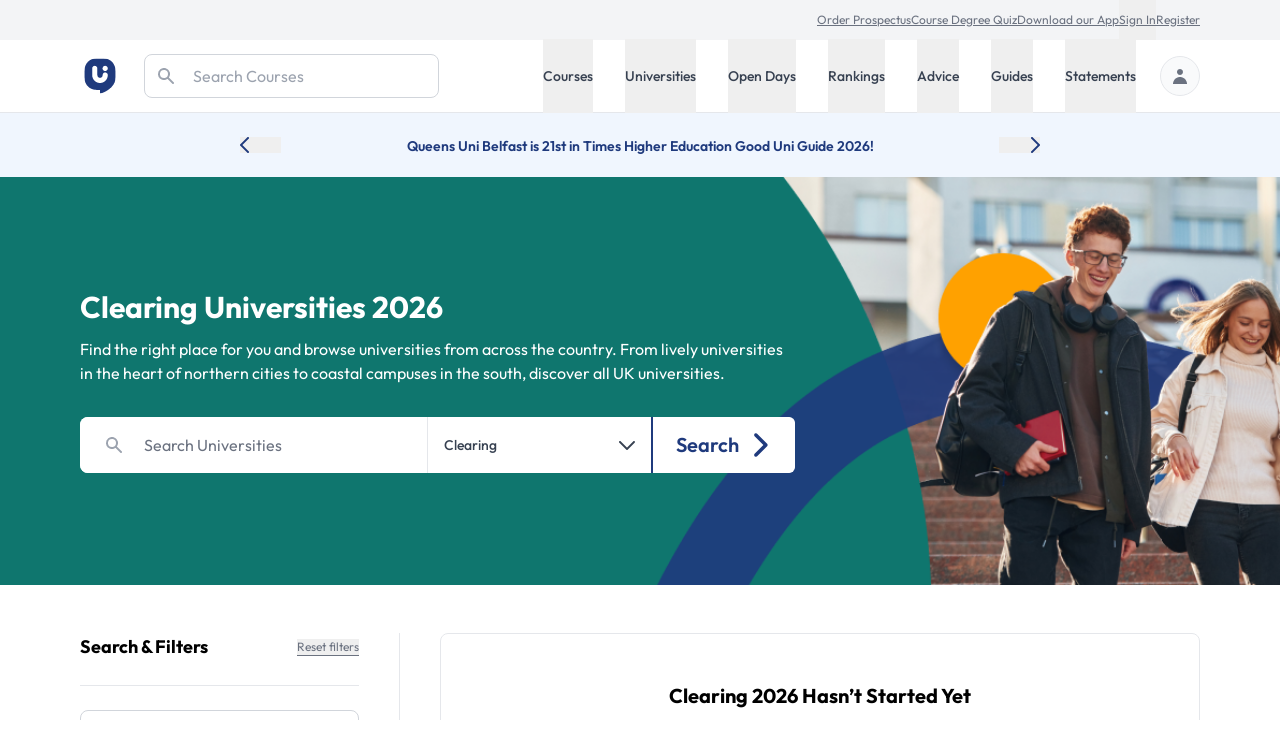

--- FILE ---
content_type: text/html; charset=utf-8
request_url: https://ts.k8s.sprintserver.co.uk/track
body_size: -67
content:
88880c88-2355-42f1-9728-3f8b2addb5a7

--- FILE ---
content_type: text/css
request_url: https://tags.srv.stackadapt.com/sa.css
body_size: -11
content:
:root {
    --sa-uid: '0-73a770ea-5d54-5d6d-66f7-04c2fc8d6769';
}

--- FILE ---
content_type: application/javascript
request_url: https://universitycompare.com/chunk-YA6VI2Z2.js
body_size: 7926
content:
import{i as Qe,k as Ye,t as Ke,v as $}from"./chunk-MO735FMD.js";import{b as Je,k as ne,t as oe}from"./chunk-LCPUUMJW.js";import{M as Xe}from"./chunk-3NMQOD2Q.js";import{Ya as He,b as M,c as De,lb as O,mb as j,x as $e,y as le}from"./chunk-44ZRSI54.js";import{$ as N,a as v,b as pe,g as Ve,oa as ze,r as We}from"./chunk-B3PJURXJ.js";import{a as X,b as ie,k,l as Be,m as D,n as Fe,q as Q,r as Le,s as Ge,t as Me,u as je}from"./chunk-HVUIWBXL.js";import{$ as ye,$b as U,Ab as te,Ac as G,B as q,Ba as m,Bb as a,C as _e,Cb as Pe,Db as we,I as K,Ib as Ne,J as H,Ja as xe,Jb as Ie,Jc as w,Kb as Ee,Ob as g,Pb as Te,Qa as o,Qb as y,R as Ce,Va as R,_a as h,_b as b,a as A,ac as ke,ad as qe,b as z,ba as Se,bd as T,ca as Ue,db as f,e as he,ec as _,fa as J,fc as C,gb as E,gc as Oe,ia as B,ib as d,n as ue,nb as l,oc as S,pb as be,qa as Z,qb as F,ra as ee,rb as L,sb as s,tb as c,ub as u,wc as Ae,yb as Re}from"./chunk-SQUMXETE.js";var I=X("[StateRecommendedUniversities/API] Fetch Recommended Universities"),re=X("[StateRecommendedUniversities] Update Recommended Universities",ie()),ci=X("[StateRecommendedUniversities] Update Save Property",ie()),de=X("[StateRecommendedUniversities] Load StateRecommendedUniversities Failure",ie());var Ze="stateRecommendedUniversities",ht={recommendedUniversities:null,loaded:!1},_t=Le(ht,Q(I,e=>z(A({},e),{error:null})),Q(re,(e,{universities:r})=>z(A({},e),{recommendedUniversities:A(A({},e.recommendedUniversities),r),markedForFetch:!1,loaded:!0,error:null})),Q(Je,(e,{uniId:r})=>z(A({},e),{recommendedUniversities:Ct(e.recommendedUniversities,r),loaded:!0,error:null})),Q(de,(e,{error:r})=>z(A({},e),{error:r})));function ai(e,r){return _t(e,r)}function Ct(e,r){if(!e)return e;for(let t in e)e[t].forEach(n=>{n.id===r&&(n.saved=!n.saved)});return e}function yt(e,r){if(e&1&&u(0,"uc-clearing-visit-website-btn",0),e&2){let t=a();d("customStyles",t.customStyles())("externalUrl",t.externalUrl())("componentName",t.componentName())("uniId",t.uniId())("buttonText",t.buttonText())("source",t.uniName())("componentName",t.componentName())("cleSearchOrderPosition",t.searchOrderPosition())("uniName",t.uniName())("privacyPolicyUrl",t.privacyPolicyUrl())}}function St(e,r){if(e&1&&u(0,"uc-visit-website-btn",1),e&2){let t=a();d("customStyles",t.customStyles())("externalUrl",t.externalUrl())("product",t.product())("componentName",t.componentName())("uniId",t.uniId())("buttonText",t.buttonText())("source",t.uniName())("componentName",t.componentName())("product",t.product())("ugSearchOrderPosition",t.searchOrderPosition())("uniName",t.uniName())}}var V=(()=>{class e{constructor(){this.externalUrl=m.required(),this.uniId=m.required(),this.uniName=m.required(),this.searchOrderPosition=m.required(),this.componentName=m.required(),this.privacyPolicyUrl=m.required(),this.product=m(v.Undergraduate),this.customStyles=m(""),this.buttonText=m("Visit website"),this.clearing=v.Clearing}static{this.\u0275fac=function(i){return new(i||e)}}static{this.\u0275cmp=h({type:e,selectors:[["uc-recommended-visit-website-btn"]],inputs:{externalUrl:[1,"externalUrl"],uniId:[1,"uniId"],uniName:[1,"uniName"],searchOrderPosition:[1,"searchOrderPosition"],componentName:[1,"componentName"],privacyPolicyUrl:[1,"privacyPolicyUrl"],product:[1,"product"],customStyles:[1,"customStyles"],buttonText:[1,"buttonText"]},decls:2,vars:1,consts:[["sourceType","uni",3,"customStyles","externalUrl","componentName","uniId","buttonText","source","cleSearchOrderPosition","uniName","privacyPolicyUrl"],["sourceType","uni",3,"customStyles","externalUrl","product","componentName","uniId","buttonText","source","ugSearchOrderPosition","uniName"]],template:function(i,n){i&1&&f(0,yt,1,10,"uc-clearing-visit-website-btn",0)(1,St,1,11,"uc-visit-website-btn",1),i&2&&l(n.product()===n.clearing?0:1)},dependencies:[Ye,Ke],encapsulation:2,changeDetection:0})}}return e})();var et=e=>["/universities",e],Ut=(e,r)=>["/universities",e,r];function xt(e,r){if(e&1&&(s(0,"a",1),u(1,"img",7),_(2,"cdn"),c()),e&2){let t,i=a();d("routerLink",U(5,et,i.uni().slug)),o(),d("ngSrc",C(2,3,(t=i.uni().profile)==null?null:t.cover_image)),E("alt","Photo of "+i.uni.name)}}function bt(e,r){if(e&1&&(s(0,"p",5),g(1),c()),e&2){let t=a();o(),y("",t.uni().courses_count," courses")}}function Rt(e,r){if(e&1&&u(0,"uc-recommended-visit-website-btn",6),e&2){let t,i=a();d("product",i.product())("componentName",i.componentName)("uniId",i.uni().id)("uniName",i.uni().name)("externalUrl",(t=i.uni().profile)==null?null:t.external_url)("searchOrderPosition",i.uni().order)("privacyPolicyUrl",i.uni().privacy_policy_url)}}var tt=(()=>{class e{constructor(){this.uni=m.required(),this.product=m.required(),this.ugso=S(()=>this.product()===v.Undergraduate?this.uni().order:null),this.cleso=S(()=>this.product()===v.Clearing?this.uni().order:null)}ngOnInit(){this.componentName=this.product()===v.Undergraduate?"UG Carousel":this.product()===v.Postgraduate?"PG Carousel":"CLE Carousel"}static{this.\u0275fac=function(i){return new(i||e)}}static{this.\u0275cmp=h({type:e,selectors:[["uc-recommended-uni-card"]],inputs:{uni:[1,"uni"],product:[1,"product"]},decls:9,vars:15,consts:[["ucUniImpressionGA","",1,"overflow-hidden","text-left","bg-white","border","border-gray-200","rounded-lg","shadow-xs",3,"uniId","uniName","product","ugSearchOrderPosition","cleSearchOrderPosition"],[1,"relative","block","w-full","h-56",3,"routerLink"],[1,"p-5"],[1,"text-xl","font-bold","text-gray-900"],[1,"swiper-no-swiping",3,"routerLink"],[1,"mt-1","text-sm","text-gray-500"],["customStyles","w-full mt-4",3,"product","componentName","uniId","uniName","externalUrl","searchOrderPosition","privacyPolicyUrl"],["fill","",1,"object-cover","bg-center","bg-no-repeat","focus:outline-none",3,"ngSrc"]],template:function(i,n){if(i&1&&(s(0,"div",0),f(1,xt,3,7,"a",1),s(2,"div",2)(3,"p",3)(4,"a",4)(5,"span",3),g(6),c()()(),f(7,bt,2,1,"p",5)(8,Rt,1,7,"uc-recommended-visit-website-btn",6),c()()),i&2){let p,x;d("uniId",n.uni().id)("uniName",n.uni().name)("product",n.product())("ugSearchOrderPosition",n.ugso())("cleSearchOrderPosition",n.cleso()),o(),l((p=n.uni().profile)!=null&&p.cover_image&&n.uni().slug?1:-1),o(3),d("routerLink",n.product()==="undergraduate"?U(10,et,n.uni().slug):ke(12,Ut,n.uni().slug,n.product())),o(2),y(" ",n.uni().short_name," "),o(),l(n.uni().courses_count?7:-1),o(),l((x=n.uni().profile)!=null&&x.external_url?8:-1)}},dependencies:[T,w,N,j,V],encapsulation:2,changeDetection:0})}}return e})();var Pt=["swiperRef"],wt=(e,r)=>r.id;function Nt(e,r){if(e&1&&(s(0,"swiper-slide"),u(1,"uc-recommended-uni-card",14),c()),e&2){let t=r.$implicit,i=a();o(),d("uni",t)("product",i.product())}}var it=(()=>{class e{constructor(){this.product=m.required(),this.recommendedUnis=m([]),xe(()=>{this._initSwiper()})}_initSwiper(){let t={slidesPerView:1.1,spaceBetween:24,loop:!1,noSwipingClass:"swiper-no-swiping",navigation:{nextEl:".swiper-button-next-recommended",prevEl:".swiper-button-prev-recommended"},pagination:{type:"fraction",el:".carousel-index-recommended"},breakpoints:{590:{slidesPerView:2,spaceBetween:32,slidesPerGroup:2},879:{slidesPerView:3,spaceBetween:32,slidesPerGroup:3},1189:{slidesPerView:4,spaceBetween:32,slidesPerGroup:4}}},i=this.swiperRef?.nativeElement;Object.assign(i,t),i.initialize()}static{this.\u0275fac=function(i){return new(i||e)}}static{this.\u0275cmp=h({type:e,selectors:[["uc-recommended-unis-swiper"]],viewQuery:function(i,n){if(i&1&&Ne(Pt,5),i&2){let p;Ie(p=Ee())&&(n.swiperRef=p.first)}},inputs:{product:[1,"product"],recommendedUnis:[1,"recommendedUnis"]},decls:19,vars:2,consts:[["swiperRef",""],["id","recomUnis",1,"bg-gray-50"],[1,"container"],[1,"divider"],[1,"pb-8"],[1,"flex","items-center","justify-between"],[1,"hidden","capitalize","sm:block","sm:text-xl","sm:leading-6","sm:font-bold","sm:text-gray-900"],[1,"text-xl","font-bold","leading-6","text-gray-900","capitalize","sm:hidden"],[1,"flex","items-center","gap-3"],[1,"carousel-pagination","carousel-index-recommended"],[1,"hidden","gap-3","sm:flex"],["data-toggle","tab","role","tab","aria-label","Prev",1,"bg-white","carousel-navigation","swiper-button-prev","swiper-button-prev-recommended"],["data-toggle","tab","role","tab","aria-label","Next",1,"bg-white","carousel-navigation","swiper-button-next","swiper-button-next-recommended"],["init","false"],[3,"uni","product"]],template:function(i,n){i&1&&(s(0,"section",1)(1,"div",2)(2,"div",3)(3,"div",4)(4,"div",5)(5,"div")(6,"h2",6),g(7),c(),s(8,"h2",7),g(9),c()(),s(10,"div",8),u(11,"p",9),s(12,"div",10),u(13,"div",11)(14,"div",12),c()()()(),s(15,"swiper-container",13,0),F(17,Nt,2,2,"swiper-slide",null,wt),c()()()()),i&2&&(o(7),y(" ",n.product()," Universities "),o(2),y(" ",n.product()," Uni's "),o(8),L(n.recommendedUnis()))},dependencies:[tt],encapsulation:2,changeDetection:0})}}return e})();var It=[[["","leave-review",""]]],Et=["[leave-review]"],nt=()=>["click"];function Tt(e,r){if(e&1&&u(0,"uc-write-review-btn",19),e&2){let t=a();d("universityId",t.uni().id)("universityName",t.uni().name)("universityUrl",t.uni().slug)}}function kt(e,r){if(e&1&&u(0,"uc-request-btn",21),e&2){let t=a();d("params",t.uni().id)("componentName",t.componentName())("product",t.product())("ugSearchOrderPosition",t.uni().order)}}var ce=(()=>{class e{constructor(){this.uni=m.required(),this.componentName=m.required(),this.product=m(v.Undergraduate),this.isClearing=S(()=>this.product()===v.Clearing),this.showRequestBtn=S(()=>this.uni().paid_features.includes(M.RequestInformation)),this.description=S(()=>{let t=`${this.uni().courses_count} Courses \xB7 `;return this.uni().stats.recommended_percentage&&(t+=`${this.uni().stats.recommended_percentage}% Recommended`),t}),this.ugso=S(()=>this.isClearing()?null:this.uni().order),this.cleso=S(()=>this.isClearing()?this.uni().order:null)}static{this.\u0275fac=function(i){return new(i||e)}}static{this.\u0275cmp=h({type:e,selectors:[["uc-recommended-uni-single"]],inputs:{uni:[1,"uni"],componentName:[1,"componentName"],product:[1,"product"]},ngContentSelectors:Et,decls:29,vars:46,consts:[["ucUniImpressionGA","",1,"bg-white","divider",3,"uniId","uniName","product","ugSearchOrderPosition","cleSearchOrderPosition"],[1,"flex","flex-col"],[1,"relative","overflow-hidden"],[1,"hidden","h-full","md:flex"],[1,"relative","w-1/2","md:"],[1,"absolute","z-10","top-4","right-4","md:z-[45]","h-10"],["data-cy","recommended-uni-single-bookmark",3,"bookmarkHeartIcon","saved","id","delta","componentName","product","ugSearchOrderPosition","cleSearchOrderPosition","uniName"],["ucUniProfileGA","","data-cy","recommended-uni-single-cover-photo","aria-label","View recommended university",1,"hidden","md:flex",3,"routerLink","eventTypes","uniId","uniName","product","ugSearchOrderPosition","cleSearchOrderPosition"],[3,"backgroundImage","border"],[1,"sr-only"],[1,"relative","pt-6","mx-auto","md:py-12","max-w-7xl"],[1,"lg:px-5","md:ml-auto","md:w-1/2","md:pl-8","lg:pl-16"],[1,"flex","items-center","gap-3"],["width","20","height","20","alt","",3,"ngSrc"],[1,"font-semibold","text-gray-500","uppercase"],[1,"flex","flex-wrap-reverse","mt-2","tracking-tight"],["ucUniProfileGA","","data-cy","recommended-uni-single-title",1,"text-2xl","font-bold","md:text-3xl",3,"routerLink","eventTypes","uniId","uniName","product","ugSearchOrderPosition","cleSearchOrderPosition"],[1,"mt-4","text-base","text-gray-500"],[1,"mt-8"],["leave-review","","buttonText","Leave a review","customStyles","text-base",3,"universityId","universityName","universityUrl"],[1,"flex","gap-3"],[1,"w-full","sm:w-auto",3,"params","componentName","product","ugSearchOrderPosition"],["customStyles","!block !w-full sm:!w-auto",1,"w-full","sm:w-auto",3,"uniId","uniName","externalUrl","searchOrderPosition","componentName","product","privacyPolicyUrl"]],template:function(i,n){if(i&1&&(Pe(It),s(0,"section",0)(1,"div",1)(2,"div",2)(3,"div",3)(4,"div",4)(5,"div",5),u(6,"uc-bookmark",6),c()(),s(7,"a",7),u(8,"uc-engage-card-cta-img",8),s(9,"span",9),g(10,"View recommended university"),c()()(),s(11,"div",10)(12,"div",11)(13,"div",12),u(14,"img",13),_(15,"cdn"),s(16,"p",14),g(17," Recommended University "),c()(),s(18,"p",15)(19,"a",16),g(20),c()(),s(21,"p",17),g(22),we(23),c(),s(24,"div",18),f(25,Tt,1,3,"uc-write-review-btn",19),s(26,"div",20),f(27,kt,1,4,"uc-request-btn",21),u(28,"uc-recommended-visit-website-btn",22),c()()()()()()()),i&2){let p,x;d("uniId",n.uni().id)("uniName",n.uni().name)("product",n.product())("ugSearchOrderPosition",n.ugso())("cleSearchOrderPosition",n.cleso()),o(6),d("bookmarkHeartIcon",!0)("saved",n.uni().saved?1:0)("id",n.uni().id)("delta",1)("componentName",n.componentName())("product",n.product())("ugSearchOrderPosition",n.ugso())("cleSearchOrderPosition",n.cleso())("uniName",n.uni().name),o(),d("routerLink","/universities/"+n.uni().slug)("eventTypes",b(44,nt))("uniId",n.uni().id)("uniName",n.uni().name)("product",n.product())("ugSearchOrderPosition",n.ugso())("cleSearchOrderPosition",n.cleso()),o(),d("backgroundImage",(p=(p=n.uni().profile)==null?null:p.cover_image)!==null&&p!==void 0?p:"")("border",!1),o(6),d("ngSrc",C(15,42,"/assets/img/fire.svg")),o(5),d("routerLink","/universities/"+n.uni().slug)("eventTypes",b(45,nt))("uniId",n.uni().id)("uniName",n.uni().name)("product",n.product())("ugSearchOrderPosition",n.ugso())("cleSearchOrderPosition",n.cleso()),o(),y(" ",n.uni().name," "),o(2),y(" ",n.description()," "),o(3),l(n.uni().stats.recommended_percentage===0?25:-1),o(2),l(!n.isClearing()&&n.showRequestBtn()?27:-1),o(),d("uniId",n.uni().id)("uniName",n.uni().name)("externalUrl",(x=(x=n.uni().profile)==null?null:x.external_url)!==null&&x!==void 0?x:"")("searchOrderPosition",n.uni().order)("componentName",n.componentName())("product",n.product())("privacyPolicyUrl",n.uni().privacy_policy_url)}},dependencies:[V,$,ne,oe,T,Qe,w,N,O,j],encapsulation:2,changeDetection:0})}}return e})();var W=Fe(Ze),Zi=D(W,e=>e.loaded),en=D(W,e=>e.error),ot=D(W,e=>e.recommendedUniversities),se=D(W,e=>e.recommendedUniversities?.undergraduate),me=D(W,e=>e.recommendedUniversities?.postgraduate),rt=D(W,e=>e.recommendedUniversities?.clearing);function Ot(e,r){if(e&1&&u(0,"uc-recommended-unis-swiper",0),e&2){let t=a(),i=a();d("recommendedUnis",t)("product",i.product)}}function At(e,r){if(e&1&&u(0,"uc-recommended-uni-single",1),e&2){let t=a(),i=a();d("uni",t[0])("componentName",i.componentName)("product",i.product)}}function qt(e,r){if(e&1&&f(0,Ot,1,2,"uc-recommended-unis-swiper",0)(1,At,1,3,"uc-recommended-uni-single",1),e&2){let t=r;l(t.length>1?0:-1),o(),l(t.length===1?1:-1)}}var an=(()=>{class e{constructor(t,i){this._store=t,this._router=i,this.componentName=""}ngOnInit(){let t=this._router.url;if(this.product=t.includes("/postgraduate")?v.Postgraduate:v.Undergraduate,this.componentName=this.product===v.Undergraduate?"UG Recommended Universities":"PG Recommended Universities",this._store.dispatch(I()),this.product==="postgraduate"){this.recommendedUniversities$=this._store.select(me);return}this.recommendedUniversities$=this._store.select(se)}static{this.\u0275fac=function(i){return new(i||e)(R(k),R(qe))}}static{this.\u0275cmp=h({type:e,selectors:[["uc-recommended-unis-carousel"]],decls:2,vars:3,consts:[["ngSkipHydration","",3,"recommendedUnis","product"],[3,"uni","componentName","product"]],template:function(i,n){if(i&1&&(f(0,qt,2,2),_(1,"async")),i&2){let p;l((p=C(1,1,n.recommendedUniversities$))?0:-1,p)}},dependencies:[G,it,ce],encapsulation:2,changeDetection:0})}}return e})();var dt=le`
	query getRecommendedUnis($product: Product = UNDERGRADUATE, $limit: Int = null) {
		recommendedUniversities(product: $product, limit: $limit) {
			id
			name
			short_name
			slug
			logo
			paid_features
			privacy_policy_url
			courses_count
			saved
			order
			profile(product: $product) {
				cover_image
				external_url
				external_prospectus_url
				external_events_url
			}
			stats {
				recommended_percentage
				rating
			}
			address {
				region
			}
		}
	}
`,ct=le`
	query getClearingRecommendedUniversities($limit: Int = null) {
		clearingRecommendedUniversities(limit: $limit) {
			id
			name
			logo
			region
			paid_features
			region
			recommended_percentage
			external_url
			phone_number
			slug
			cover_image
			saved
			privacy_policy_url
			order
		}
	}
`;var st=(()=>{class e{constructor(t){this._apollo=t}getRecommendedUnis(t){return this._apollo.query({query:dt,variables:{product:t}}).pipe(H(i=>(console.error(i),ue)),q(({data:i})=>i.recommendedUniversities))}getClearingRecommendedUnis(){return this._apollo.query({query:ct}).pipe(H(t=>(console.error(t),ue)),q(({data:t})=>t.clearingRecommendedUniversities))}static{this.\u0275fac=function(i){return new(i||e)(B($e))}}static{this.\u0275prov=J({token:e,factory:e.\u0275fac,providedIn:"root"})}}return e})();var Pn=(()=>{class e{constructor(t,i,n){this._actions$=t,this._recommendedUnisApiSrv=i,this._store=n,this.fetchRecommendedUniversities=Ge(()=>this._actions$.pipe(je(I),Ce(),Ue(this._store.select(ot)),K(([,p])=>!p),ye(()=>_e([this._recommendedUnisApiSrv.getRecommendedUnis(pe.Undergraduate),this._recommendedUnisApiSrv.getRecommendedUnis(pe.Postgraduate),this._recommendedUnisApiSrv.getClearingRecommendedUnis()])),q(([p,x,Y])=>{let gt=Bt(Y);return re({universities:{undergraduate:p,postgraduate:x,clearing:gt}})}),H(p=>he(this,null,function*(){return de(p)}))))}static{this.\u0275fac=function(i){return new(i||e)(B(Me),B(st),B(k))}}static{this.\u0275prov=J({token:e,factory:e.\u0275fac})}}return e})();function Bt(e){let r=[];return e.forEach(t=>{r.push({id:t.id,name:t.name,slug:t.slug,logo:t.logo,paid_features:t.paid_features,saved:t.saved,courses_count:t.courses_count,phone_number:t.phone_number,address:{region:t.region},profile:{cover_image:t.cover_image,external_url:t.external_url},stats:{recommended_percentage:t.recommended_percentage},order:t.order,privacy_policy_url:t.privacy_policy_url})}),r}var ae=(e,r=!1)=>e===v.Postgraduate?me:e===v.Clearing&&r?rt:se;var ge=e=>[e],ve=()=>["click"];function Ft(e,r){if(e&1&&(s(0,"a",8),u(1,"img",18),_(2,"cdn"),c()),e&2){let t,i=a();d("eventTypes",b(11,ve))("uniId",i.uni().id)("uniName",i.uni().name)("ugSearchOrderPosition",i.ugso())("cleSearchOrderPosition",i.cleso())("product",i.product())("routerLink",U(12,ge,i.redirectUrl())),o(),d("ngSrc",C(2,9,(t=i.uni().profile)==null?null:t.cover_image)),E("alt","Photo of "+i.uni().name)}}function Lt(e,r){if(e&1&&(s(0,"p",11),g(1),c()),e&2){let t=a();o(),y(" ",t.uni().stats.recommended_percentage,"% Recommended ")}}function Gt(e,r){if(e&1&&u(0,"uc-write-review-btn",12),e&2){let t=a();d("universityId",t.uni().id)("universityName",t.uni().name)("universityUrl",t.uni().slug)}}function Mt(e,r){if(e&1&&u(0,"uc-request-btn",14),e&2){let t=a();d("params",t.uni().id)("componentName",t.componentName())("product",t.product())("ugSearchOrderPosition",t.uni().order)}}function jt(e,r){if(e&1&&u(0,"uc-recommended-visit-website-btn",15),e&2){let t,i=a();d("customStyles","block w-full lg:px-3.5"+(i.showRequestBtn()?" secondary-button":""))("product",i.product())("componentName",i.componentName())("uniId",i.uni().id)("uniName",i.uni().name)("externalUrl",(t=i.uni().profile)==null?null:t.external_url)("searchOrderPosition",i.uni().order)("privacyPolicyUrl",i.uni().privacy_policy_url)}}function $t(e,r){if(e&1&&u(0,"uc-recommended-visit-website-btn",17),e&2){let t,i=a();d("product",i.product())("componentName",i.componentName())("searchOrderPosition",i.uni().order)("uniId",i.uni().id)("uniName",i.uni().name)("externalUrl",(t=i.uni().profile)==null?null:t.external_url)("privacyPolicyUrl",i.uni().privacy_policy_url)}}var mt=(()=>{class e{constructor(){this.uni=m.required(),this.componentName=m.required(),this.product=m.required(),this.isClearing=S(()=>this.product()===v.Clearing),this.showRequestBtn=S(()=>this.uni().paid_features.includes(M.RequestInformation)),this.ugso=S(()=>this.isClearing()?null:this.uni().order),this.cleso=S(()=>this.isClearing()?this.uni().order:null),this.redirectUrl=S(()=>this.product()===v.Postgraduate?`/universities/${this.uni().slug}/postgraduate`:this.product()===v.Clearing?`/universities/${this.uni().slug}/clearing`:`/universities/${this.uni().slug}`)}static{this.\u0275fac=function(i){return new(i||e)}}static{this.\u0275cmp=h({type:e,selectors:[["uc-recommended-uni-card-xs"]],inputs:{uni:[1,"uni"],componentName:[1,"componentName"],product:[1,"product"]},decls:22,vars:47,consts:[["ucUniImpressionGA","",1,"flex","items-center","justify-between","w-full","gap-3","py-5","lg:py-0","lg:flex-col","lg:items-start",3,"product","uniId","uniName","ugSearchOrderPosition","cleSearchOrderPosition"],[1,"flex","items-center","w-full","gap-3","lg:gap-4","lg:flex-col","lg:items-start"],[1,"block","w-16","lg:w-full"],[1,"relative","block","w-16","h-16","lg:hidden",3,"routerLink"],["fill","","data-cy","recommended-uni-logo","ucUniProfileGA","",1,"absolute","object-contain","border","rounded-2xl",3,"ngSrc","eventTypes","uniId","uniName","ugSearchOrderPosition","cleSearchOrderPosition","product"],[1,"relative","hidden","lg:w-full","lg:block","lg:h-44"],[1,"absolute","z-10","top-4","right-4"],[3,"bookmarkHeartIcon","saved","id","delta","componentName","product","uniName","ugSearchOrderPosition","cleSearchOrderPosition"],["ucUniProfileGA","",3,"eventTypes","uniId","uniName","ugSearchOrderPosition","cleSearchOrderPosition","product","routerLink"],[1,"text-lg","font-bold","text-gray-900"],["ucUniProfileGA","","data-cy","recommended-uni-name",3,"routerLink","eventTypes","uniId","uniName","ugSearchOrderPosition","cleSearchOrderPosition","product"],[1,"mt-1","text-sm","text-gray-500"],["buttonText","Leave a review",3,"universityId","universityName","universityUrl"],[1,"hidden","w-full","gap-3","lg:flex","lg:flex-col","xl:gap-4","xl:flex-row"],["customStyles","!w-full lg:px-3.5",1,"w-full",3,"params","componentName","product","ugSearchOrderPosition"],["data-cy","recommended-uni-visit-website-btn-desktop",1,"w-full",3,"customStyles","product","componentName","uniId","uniName","externalUrl","searchOrderPosition","privacyPolicyUrl"],[1,"lg:hidden"],["buttonText","Website","data-cy","recommended-uni-visit-website-btn-mobile",3,"product","componentName","searchOrderPosition","uniId","uniName","externalUrl","privacyPolicyUrl"],["fill","","data-cy","recommended-uni-cover-image",1,"object-cover","rounded-2xl",3,"ngSrc"]],template:function(i,n){if(i&1&&(s(0,"div",0)(1,"div",1)(2,"div",2)(3,"a",3),u(4,"img",4),_(5,"cdn"),c(),s(6,"div",5)(7,"div",6),u(8,"uc-bookmark",7),c(),f(9,Ft,3,14,"a",8),c()(),s(10,"div")(11,"h3",9)(12,"a",10),g(13),_(14,"uni"),c()(),f(15,Lt,2,1,"p",11)(16,Gt,1,3,"uc-write-review-btn",12),c()(),s(17,"div",13),f(18,Mt,1,4,"uc-request-btn",14)(19,jt,1,8,"uc-recommended-visit-website-btn",15),c(),s(20,"div",16),f(21,$t,1,7,"uc-recommended-visit-website-btn",17),c()()),i&2){let p,x,Y;d("product",n.product())("uniId",n.uni().id)("uniName",n.uni().name)("ugSearchOrderPosition",n.ugso())("cleSearchOrderPosition",n.cleso()),o(3),d("routerLink",U(41,ge,n.redirectUrl())),o(),d("ngSrc",C(5,37,n.uni().logo))("eventTypes",b(43,ve))("uniId",n.uni().id)("uniName",n.uni().name)("ugSearchOrderPosition",n.ugso())("cleSearchOrderPosition",n.cleso())("product",n.product()),E("alt","Logo of "+n.uni().name),o(4),d("bookmarkHeartIcon",!0)("saved",n.uni().saved)("id",n.uni().id)("delta",1)("componentName",n.componentName())("product",n.product())("uniName",n.uni().name)("ugSearchOrderPosition",n.product()==="undergraduate"?n.uni().order:null)("cleSearchOrderPosition",n.uni().order),o(),l((p=n.uni().profile)!=null&&p.cover_image?9:-1),o(3),d("routerLink",U(44,ge,n.redirectUrl()))("eventTypes",b(46,ve))("uniId",n.uni().id)("uniName",n.uni().name)("ugSearchOrderPosition",n.ugso())("cleSearchOrderPosition",n.cleso())("product",n.product()),o(),y(" ",C(14,39,n.uni().name)," "),o(2),l(n.uni().stats.recommended_percentage?15:-1),o(),l(n.uni().stats.recommended_percentage?-1:16),o(2),l(!n.isClearing()&&n.showRequestBtn()?18:-1),o(),l((x=n.uni().profile)!=null&&x.external_url?19:-1),o(2),l((Y=n.uni().profile)!=null&&Y.external_url?21:-1)}},dependencies:[T,w,N,Ve,oe,ne,$,V,O,j],encapsulation:2,changeDetection:0})}}return e})();var Vt=e=>({"!pb-0 !border-b-0 lg:!pb-16 lg:!border-b":e}),Wt=e=>({"!mb-4":e}),zt=e=>({"mb-3 lg:mb-8":e});function Ht(e,r){if(e&1&&(s(0,"div",6),u(1,"uc-recommended-uni-card-xs",7),c()),e&2){let t=r.$implicit,i=a(3);o(),d("componentName",i.componentName())("product",i.product())("uni",t)}}function Xt(e,r){if(e&1&&(s(0,"div",4),F(1,Ht,2,3,"div",6,be),c()),e&2){let t=a(2);o(),L(t.topUnis)}}function Qt(e,r){if(e&1&&u(0,"uc-recommended-uni-single",5),e&2){let t=a(),i=a();d("uni",t[0])("componentName",i.componentName())("product",i.product())}}function Yt(e,r){if(e&1&&(s(0,"div",0)(1,"h2",1),g(2," Recommended Uni's "),c(),s(3,"h2",2),g(4,"Recommended universities"),c(),s(5,"p",3),g(6," On the hunt for the uni right for you? Check out recommended universities based on honest reviews, available courses and uni rankings. "),c(),f(7,Xt,3,0,"div",4)(8,Qt,1,3,"uc-recommended-uni-single",5),c()),e&2){let t=r;d("ngClass",U(5,Vt,t.length>1)),o(),d("ngClass",U(7,Wt,t.length>1)),o(4),d("ngClass",U(9,zt,t.length>1)),o(2),l(t.length>1?7:-1),o(),l(t.length===1?8:-1)}}var co=(()=>{class e{constructor(t,i){this._store=t,this._clearingSrv=i,this.product=m("undergraduate"),this.componentName=m("UG Recommended Universities"),this.topUnis=[],this.isClearing=this._clearingSrv.isClearing()}ngOnInit(){this._store.dispatch(I()),this.recommendedUniversities$=this._store.pipe(Be(ae(this.product(),this.isClearing)),Se(t=>{t&&(this.topUnis=t.slice(0,4))}))}static{this.\u0275fac=function(i){return new(i||e)(R(k),R(We))}}static{this.\u0275cmp=h({type:e,selectors:[["uc-recommended-unis-grid"]],inputs:{product:[1,"product"],componentName:[1,"componentName"]},decls:2,vars:3,consts:[[1,"divider-top",3,"ngClass"],[1,"!mb-0","secondary-header","sm:hidden",3,"ngClass"],[1,"hidden","!mb-4","secondary-header","sm:block"],[1,"hidden","mb-3","text-gray-500","lg:mb-8","sm:block",3,"ngClass"],[1,"border-b","divide-y","lg:flex","lg:gap-8","lg:divide-y-0","lg:border-b-0"],[3,"uni","componentName","product"],[1,"w-full"],[3,"componentName","product","uni"]],template:function(i,n){if(i&1&&(f(0,Yt,9,11,"div",0),_(1,"async")),i&2){let p;l((p=C(1,1,n.recommendedUniversities$))?0:-1,p)}},dependencies:[G,Ae,mt,ce],encapsulation:2,changeDetection:0})}}return e})();var at=()=>["click"];function Kt(e,r){e&1&&(s(0,"p",6),g(1),c()),e&2&&(o(),y(" ",r,"% Recommended "))}function Jt(e,r){if(e&1){let t=Re();s(0,"div",0)(1,"div",1)(2,"button",2),te("click",function(){Z(t);let n=a();return ee(n.onUniProfileClick())}),u(3,"img",3),_(4,"cdn"),c(),s(5,"div",4)(6,"button",5),te("click",function(){Z(t);let n=a();return ee(n.onUniProfileClick())}),g(7),c(),f(8,Kt,2,1,"p",6),c()(),s(9,"button",7),te("click",function(){Z(t);let n=a();return ee(n.onRequestInfoClick())}),g(10," Request info "),c()()}if(e&2){let t,i=r,n=a();o(2),d("eventTypes",b(18,at))("uniId",i.id)("uniName",i.name)("ugSearchOrderPosition",i.order)("cleSearchOrderPosition",null)("product",n.product()),o(),d("ngSrc",C(4,16,i.logo)),E("alt","Logo of "+i.name),o(3),d("eventTypes",b(19,at))("uniId",i.id)("uniName",i.name)("ugSearchOrderPosition",i.order)("cleSearchOrderPosition",null)("product",n.product()),o(),y(" ",i.name," "),o(),l((t=i.stats.recommended_percentage)?8:-1,t)}}var ut=(()=>{class e{constructor(t,i){this._requestInfoGASrv=t,this._inAppBrowserMessageHandlerSrv=i,this.uni=m.required(),this.product=m.required(),this.componentName=m.required(),this.inAppBrowserPlatform=m.required()}onRequestInfoClick(){let t=this.product()===v.Undergraduate||!this.product();this._requestInfoGASrv.requestInfoClick(this.componentName(),t?this.uni().order:null,this.inAppBrowserPlatform()),this._inAppBrowserMessageHandlerSrv.ios.onRequestInfo(this.uni().id)}onUniProfileClick(){this._inAppBrowserMessageHandlerSrv.ios.onUniProfile(this.uni().id)}static{this.\u0275fac=function(i){return new(i||e)(R(He),R(Xe))}}static{this.\u0275cmp=h({type:e,selectors:[["uc-leads-success-iab-recommended-uni-card"]],inputs:{uni:[1,"uni"],product:[1,"product"],componentName:[1,"componentName"],inAppBrowserPlatform:[1,"inAppBrowserPlatform"]},decls:1,vars:1,consts:[[1,"flex","items-center","justify-between","w-full","gap-3","pb-5","mb-5","border-b","last:border-b-0"],[1,"flex","items-center","gap-3"],["type","button","ucUniProfileGA","","data-cy","university-logo-link","data-testid","university-logo-link",1,"relative","flex-shrink-0","block","w-12","h-12","bg-white","border","rounded-lg",3,"click","eventTypes","uniId","uniName","ugSearchOrderPosition","cleSearchOrderPosition","product"],["fill","",1,"object-contain","rounded-lg",3,"ngSrc"],[1,"flex","flex-col"],["type","button","ucUniProfileGA","","data-cy","university-name-link","data-testid","university-name-link",1,"block","text-base","font-bold","leading-6","text-start",3,"click","eventTypes","uniId","uniName","ugSearchOrderPosition","cleSearchOrderPosition","product"],[1,"text-sm","font-normal","leading-[21px]","text-gray-500"],["type","button","data-testid","request-info-btn",1,"inline-flex","items-center","justify-center","whitespace-nowrap","primary-green-btn","focus:outline-none","sm:w-auto",3,"click"]],template:function(i,n){if(i&1&&f(0,Jt,11,20,"div",0),i&2){let p;l((p=n.uni())?0:-1,p)}},dependencies:[O,w,N],encapsulation:2,changeDetection:0})}}return e})();var pt=()=>["click"],lt=e=>["/universities",e];function Zt(e,r){e&1&&(s(0,"p",7),g(1),c()),e&2&&(o(),y(" ",r,"% Recommended "))}function ei(e,r){if(e&1&&(s(0,"div",0)(1,"div",1)(2,"a",2),u(3,"img",3),_(4,"cdn"),c(),s(5,"div",4)(6,"p",5)(7,"a",6),g(8),c()(),f(9,Zt,2,1,"p",7),c()(),u(10,"uc-request-btn",8),_(11,"abbrButtonText"),c()),e&2){let t,i=r,n=a();o(2),d("eventTypes",b(28,pt))("uniId",i.id)("uniName",i.name)("ugSearchOrderPosition",i.order)("cleSearchOrderPosition",null)("product",n.product())("routerLink",U(29,lt,i.slug)),o(),d("ngSrc",C(4,23,i.logo)),E("alt","Logo of "+i.name),o(4),d("routerLink",U(31,lt,i.slug))("eventTypes",b(33,pt))("uniId",i.id)("uniName",i.name)("ugSearchOrderPosition",i.order)("cleSearchOrderPosition",null)("product",n.product()),o(),Te(i.name),o(),l((t=i.stats.recommended_percentage)?9:-1,t),o(),d("params",i.id)("componentName",n.componentName())("product",n.product())("buttonText",Oe(11,25,"Request info","Request"))("ugSearchOrderPosition",i.order)}}var ft=(()=>{class e{constructor(){this.uni=m.required(),this.product=m.required(),this.componentName=m.required()}static{this.\u0275fac=function(i){return new(i||e)}}static{this.\u0275cmp=h({type:e,selectors:[["uc-leads-success-recommended-uni-card"]],inputs:{uni:[1,"uni"],product:[1,"product"],componentName:[1,"componentName"]},decls:1,vars:1,consts:[[1,"flex","items-center","justify-between","w-full","gap-3","pb-5","mb-5","border-b"],[1,"flex","items-center","gap-3"],["ucUniProfileGA","","data-cy","university-logo-link",1,"relative","flex-shrink-0","block","w-12","h-12","bg-white","border","rounded-lg",3,"eventTypes","uniId","uniName","ugSearchOrderPosition","cleSearchOrderPosition","product","routerLink"],["fill","",1,"object-contain","rounded-lg",3,"ngSrc"],[1,"flex","flex-col"],[1,"text-base","font-bold","leading-6"],["ucUniProfileGA","","data-cy","university-name-link",3,"routerLink","eventTypes","uniId","uniName","ugSearchOrderPosition","cleSearchOrderPosition","product"],[1,"text-sm","font-normal","leading-[21px]","text-gray-500"],["customStyles","w-full",3,"params","componentName","product","buttonText","ugSearchOrderPosition"]],template:function(i,n){if(i&1&&f(0,ei,12,34,"div",0),i&2){let p;l((p=n.uni())?0:-1,p)}},dependencies:[O,T,w,N,$,ze],encapsulation:2,changeDetection:0})}}return e})();var ti=(e,r)=>r.id;function ii(e,r){if(e&1&&u(0,"uc-leads-success-iab-recommended-uni-card",2),e&2){let t=a().$implicit,i=a(2);d("uni",t)("product",i.product())("componentName",i.componentName)("inAppBrowserPlatform",i.inAppBrowserPlatform())}}function ni(e,r){if(e&1&&u(0,"uc-leads-success-recommended-uni-card",3),e&2){let t=a().$implicit,i=a(2);d("uni",t)("product",i.product())("componentName",i.componentName)}}function oi(e,r){if(e&1&&f(0,ii,1,4,"uc-leads-success-iab-recommended-uni-card",2)(1,ni,1,3,"uc-leads-success-recommended-uni-card",3),e&2){let t=a(2);l(t.isInAppBrowser()?0:1)}}function ri(e,r){e&1&&(s(0,"h2",0),g(1," Recommended universities "),c(),s(2,"p",1),g(3," Based on your uni choice, we think you\u2019ll like these too! Get in touch with the universities today. "),c(),F(4,oi,2,1,null,null,ti)),e&2&&(o(4),L(r))}var jo=(()=>{class e{constructor(t){this._store=t,this.leadType=m.required(),this.product=m.required(),this.selectedUniversityId=m.required(),this.isInAppBrowser=m(!1),this.inAppBrowserPlatform=m(null),this.componentName="Success Page Recommended Unis"}ngOnInit(){this._store.dispatch(I()),this.recommendedUnis$=this._store.select(ae(this.product(),this.product()===v.Clearing)).pipe(K(t=>!!t),q(t=>{if(!t)return[];let i=t;return this.leadType()===De.Request&&(i=i.filter(n=>n.id!==this.selectedUniversityId())),i=i.filter(n=>(n.paid_features||[]).includes(M.RequestInformation)),i.slice(0,2)}))}static{this.\u0275fac=function(i){return new(i||e)(R(k))}}static{this.\u0275cmp=h({type:e,selectors:[["uc-leads-success-recommended-unis"]],inputs:{leadType:[1,"leadType"],product:[1,"product"],selectedUniversityId:[1,"selectedUniversityId"],isInAppBrowser:[1,"isInAppBrowser"],inAppBrowserPlatform:[1,"inAppBrowserPlatform"]},decls:2,vars:3,consts:[[1,"text-xl","leading-[30px]","font-bold","border-t","pt-5"],[1,"mt-2","mb-5","text-base","font-normal","leading-6","text-gray-500"],[3,"uni","product","componentName","inAppBrowserPlatform"],[3,"uni","product","componentName"]],template:function(i,n){if(i&1&&(f(0,ri,6,0),_(1,"async")),i&2){let p;l((p=C(1,1,n.recommendedUnis$))?0:-1,p)}},dependencies:[G,ut,ft],encapsulation:2,changeDetection:0})}}return e})();export{I as a,Ze as b,ai as c,ot as d,co as e,an as f,Pn as g,jo as h};


--- FILE ---
content_type: text/plain; charset=utf-8
request_url: https://tags.srv.stackadapt.com/saq_pxl?uid=iGAcROgYCNDwsT-09Rldhw&is_js=true&landing_url=https%3A%2F%2Funiversitycompare.com%2Funiversities%2Firish-baptist-college%2Fclearing&t=Search%20%26%20Find%20A%20University%20%7C%20Uni%20Compare&tip=FJDmIIHcYTzqzYuRJ87nDGLDUwqGOf7x02bsmcHemC4&host=https%3A%2F%2Funiversitycompare.com&l_src=&l_src_d=&u_src=&u_src_d=&shop=false&sa-user-id-v3=s%253AAQAKIBulMHzsXon8khW3j1yYFDckrWa4ZlGfdV7qnaY1hE1aELcBGAQgoMjBywYwAToE_kXKCEIE76gO4g.lMil4aoxUCXC%252Bl5DlPQvMzZVkKjHuytLhqjuNGqqy5s&sa-user-id-v2=s%253Ac6dw6l1UXW1m9wTC_I1naQMTOjQ.1iiC3wtVDxyo8CGtOXsPTaGnzk7wpyPWqDi9dndHLvU&sa-user-id=s%253A0-73a770ea-5d54-5d6d-66f7-04c2fc8d6769.sZRZahunB%252BkeKzgSM9NnUvZnj6ysdV42aMIqaiRGbRw
body_size: 39
content:
{"conversion_tracker_uids":null,"retargeting_tracker_uids":["PFvMkJcFxFOHkvnArGsUdA"],"lookalike_tracker_uids":["vQkVPSEHdHcjJDI67jHaCE"]}